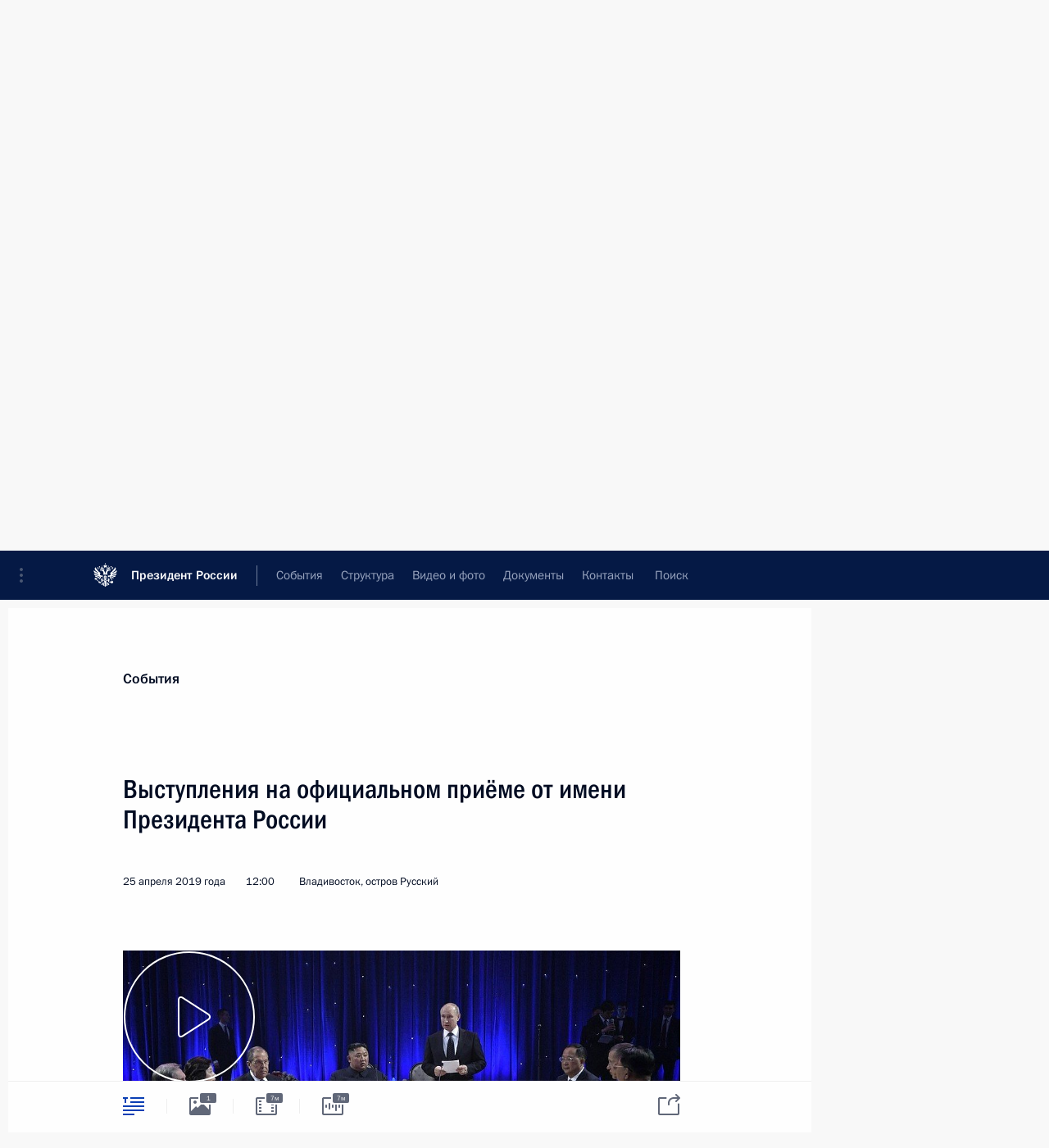

--- FILE ---
content_type: text/html; charset=UTF-8
request_url: http://kremlin.ru/catalog/countries/KP/events/60369
body_size: 15154
content:
<!doctype html> <!--[if lt IE 7 ]> <html class="ie6" lang="ru"> <![endif]--> <!--[if IE 7 ]> <html class="ie7" lang="ru"> <![endif]--> <!--[if IE 8 ]> <html class="ie8" lang="ru"> <![endif]--> <!--[if IE 9 ]> <html class="ie9" lang="ru"> <![endif]--> <!--[if gt IE 8]><!--> <html lang="ru" class="no-js" itemscope="itemscope" xmlns="http://www.w3.org/1999/xhtml" itemtype="http://schema.org/ItemPage" prefix="og: http://ogp.me/ns# video: http://ogp.me/ns/video# ya: http://webmaster.yandex.ru/vocabularies/"> <!--<![endif]--> <head> <meta charset="utf-8"/> <title itemprop="name">Выступления на официальном приёме от имени Президента России • Президент России</title> <meta name="description" content=""/> <meta name="keywords" content="Выступления и стенограммы ,Деятельность Президента"/> <meta itemprop="inLanguage" content="ru"/> <meta name="msapplication-TileColor" content="#091a42"> <meta name="theme-color" content="#ffffff"> <meta name="theme-color" content="#091A42" />  <meta name="viewport" content="width=device-width,initial-scale=1,minimum-scale=0.7,ya-title=#061a44"/>  <meta name="apple-mobile-web-app-capable" content="yes"/> <meta name="apple-mobile-web-app-title" content="Президент России"/> <meta name="format-detection" content="telephone=yes"/> <meta name="apple-mobile-web-app-status-bar-style" content="default"/>  <meta name="msapplication-TileColor" content="#061a44"/> <meta name="msapplication-TileImage" content="/static/mstile-144x144.png"/> <meta name="msapplication-allowDomainApiCalls" content="true"/> <meta name="msapplication-starturl" content="/"/> <meta name="theme-color" content="#061a44"/> <meta name="application-name" content="Президент России"/>   <meta property="og:site_name" content="Президент России"/>  <meta name="twitter:site" content="@KremlinRussia"/>   <meta property="og:type" content="article"/>  <meta property="og:title" content="Выступления на официальном приёме от имени Президента России"/> <meta property="og:description" content=""/> <meta property="og:url" content="http://kremlin.ru/events/president/transcripts/60369"/> <meta property="og:image" content="http://static.kremlin.ru/media/events/photos/medium/KjOXXi8TETDvg1gZkcP6TrR5cz6glrRS.JPG"/>    <meta property="ya:ovs:adult" content="false"/>  <meta property="ya:ovs:upload_date" content="2019-04-25"/>      <meta name="twitter:card" content="summary"/>   <meta name="twitter:description" content=""/> <meta name="twitter:title" content="Выступления на официальном приёме от имени Президента России"/>    <meta name="twitter:image:src" content="http://static.kremlin.ru/media/events/photos/medium/KjOXXi8TETDvg1gZkcP6TrR5cz6glrRS.JPG"/> <meta name="twitter:image:width" content="680"/> <meta name="twitter:image:height" content="420"/>           <link rel="icon" type="image/png" href="/static/favicon-32x32.png" sizes="32x32"/>   <link rel="icon" type="image/png" href="/static/favicon-96x96.png" sizes="96x96"/>   <link rel="icon" type="image/png" href="/static/favicon-16x16.png" sizes="16x16"/>    <link rel="icon" type="image/png" href="/static/android-chrome-192x192.png" sizes="192x192"/> <link rel="manifest" href="/static/ru/manifest.json"/>         <link rel="apple-touch-icon" href="/static/apple-touch-icon-57x57.png" sizes="57x57"/>   <link rel="apple-touch-icon" href="/static/apple-touch-icon-60x60.png" sizes="60x60"/>   <link rel="apple-touch-icon" href="/static/apple-touch-icon-72x72.png" sizes="72x72"/>   <link rel="apple-touch-icon" href="/static/apple-touch-icon-76x76.png" sizes="76x76"/>   <link rel="apple-touch-icon" href="/static/apple-touch-icon-114x114.png" sizes="114x114"/>   <link rel="apple-touch-icon" href="/static/apple-touch-icon-120x120.png" sizes="120x120"/>   <link rel="apple-touch-icon" href="/static/apple-touch-icon-144x144.png" sizes="144x144"/>   <link rel="apple-touch-icon" href="/static/apple-touch-icon-152x152.png" sizes="152x152"/>   <link rel="apple-touch-icon" href="/static/apple-touch-icon-180x180.png" sizes="180x180"/>               <link rel="stylesheet" type="text/css" media="all" href="/static/css/screen.css?ba15e963ac"/> <link rel="stylesheet" href="/static/css/print.css" media="print"/>  <!--[if lt IE 9]> <link rel="stylesheet" href="/static/css/ie8.css"/> <script type="text/javascript" src="/static/js/vendor/html5shiv.js"></script> <script type="text/javascript" src="/static/js/vendor/respond.src.js"></script> <script type="text/javascript" src="/static/js/vendor/Konsole.js"></script> <![endif]--> <!--[if lte IE 9]> <link rel="stylesheet" href="/static/css/ie9.css"/> <script type="text/javascript" src="/static/js/vendor/ierange-m2.js"></script> <![endif]--> <!--[if lte IE 6]> <link rel="stylesheet" href="/static/css/ie6.css"/> <![endif]--> <link rel="alternate" type="text/html" hreflang="en" href="http://en.kremlin.ru/catalog/countries/KP/events/60369"/>   <link rel="author" href="/about"/> <link rel="home" href="/"/> <link rel="search" href="/opensearch.xml" title="Президент России" type="application/opensearchdescription+xml"/> <link rel="image_src" href="http://static.kremlin.ru/media/events/photos/medium/KjOXXi8TETDvg1gZkcP6TrR5cz6glrRS.JPG" /><link rel="canonical" href="http://kremlin.ru/events/president/transcripts/60369" /> <script type="text/javascript">
window.config = {staticUrl: '/static/',mediaUrl: 'http://static.kremlin.ru/media/',internalDomains: 'kremlin.ru|uznai-prezidenta.ru|openkremlin.ru|президент.рф|xn--d1abbgf6aiiy.xn--p1ai'};
</script></head> <body class=" is-reading"> <div class="header" itemscope="itemscope" itemtype="http://schema.org/WPHeader" role="banner"> <div class="topline topline__menu"> <a class="topline__toggleaside" accesskey="=" aria-label="Меню портала" role="button" href="#sidebar" title="Меню портала"><i></i></a> <div class="topline__in"> <a href="/" class="topline__head" rel="home" accesskey="1" data-title="Президент России"> <i class="topline__logo"></i>Президент России</a> <div class="topline__togglemore" data-url="/mobile-menu"> <i class="topline__togglemore_button"></i> </div> <div class="topline__more"> <nav aria-label="Основное меню"> <ul class="nav"><li class="nav__item" itemscope="itemscope" itemtype="http://schema.org/SiteNavigationElement"> <a href="/events/president/news" class="nav__link is-active" accesskey="2" itemprop="url"><span itemprop="name">События</span></a> </li><li class="nav__item" itemscope="itemscope" itemtype="http://schema.org/SiteNavigationElement"> <a href="/structure/president" class="nav__link" accesskey="3" itemprop="url"><span itemprop="name">Структура</span></a> </li><li class="nav__item" itemscope="itemscope" itemtype="http://schema.org/SiteNavigationElement"> <a href="/multimedia/video" class="nav__link" accesskey="4" itemprop="url"><span itemprop="name">Видео и фото</span></a> </li><li class="nav__item" itemscope="itemscope" itemtype="http://schema.org/SiteNavigationElement"> <a href="/acts/news" class="nav__link" accesskey="5" itemprop="url"><span itemprop="name">Документы</span></a> </li><li class="nav__item" itemscope="itemscope" itemtype="http://schema.org/SiteNavigationElement"> <a href="/contacts" class="nav__link" accesskey="6" itemprop="url"><span itemprop="name">Контакты</span></a> </li> <li class="nav__item last" itemscope="itemscope" itemtype="http://schema.org/SiteNavigationElement"> <a class="nav__link nav__link_search" href="/search" accesskey="7" itemprop="url" title="Глобальный поиск по сайту"> <span itemprop="name">Поиск</span> </a> </li>  </ul> </nav> </div> </div> </div>  <div class="search"> <ul class="search__filter"> <li class="search__filter__item is-active"> <a class="search_without_filter">Искать на сайте</a> </li>   <li class="search__filter__item bank_docs"><a href="/acts/bank">или по банку документов</a></li>  </ul> <div class="search__in">   <form name="search" class="form search__form simple_search" method="get" action="/search" tabindex="-1" role="search" aria-labelledby="search__form__input__label"> <fieldset>  <legend> <label for="search__form__input" class="search__title_main" id="search__form__input__label">Введите запрос для поиска</label> </legend>  <input type="hidden" name="section" class="search__section_value"/> <input type="hidden" name="since" class="search__since_value"/> <input type="hidden" name="till" class="search__till_value"/> <span class="form__field input_wrapper"> <input type="text" name="query" class="search__form__input" id="search__form__input" lang="ru" accesskey="-"  required="required" size="74" title="Введите запрос для поиска" autocomplete="off" data-autocomplete-words-url="/_autocomplete/words" data-autocomplete-url="/_autocomplete"/> <i class="search_icon"></i> <span class="text_overflow__limiter"></span> </span> <span class="form__field button__wrapper">  <button id="search-simple-search-button" class="submit search__form__button">Найти</button> </span> </fieldset> </form>     <form name="doc_search" class="form search__form docs_search" method="get" tabindex="-1" action="/acts/bank/search"> <fieldset> <legend> Поиск по документам </legend>  <div class="form__field form__field_medium"> <label for="doc_search-title-or-number-input"> Название документа или его номер </label> <input type="text" name="title" id="doc_search-title-or-number-input" class="input_doc"  lang="ru" autocomplete="off"/> </div> <div class="form__field form__field_medium"> <label for="doc_search-text-input">Текст в документе</label> <input type="text" name="query" id="doc_search-text-input"  lang="ru"/> </div> <div class="form__field form__fieldlong"> <label for="doc_search-type-select">Вид документа</label> <div class="select2_wrapper"> <select id="doc_search-type-select" name="type" class="select2 dropdown_select"> <option value="" selected="selected"> Все </option>  <option value="3">Указ</option>  <option value="4">Распоряжение</option>  <option value="5">Федеральный закон</option>  <option value="6">Федеральный конституционный закон</option>  <option value="7">Послание</option>  <option value="8">Закон Российской Федерации о поправке к Конституции Российской Федерации</option>  <option value="1">Кодекс</option>  </select> </div> </div> <div class="form__field form__field_halflonger"> <label id="doc_search-force-label"> Дата вступления в силу...</label>   <div class="search__form__date period">      <a href="#" role="button" aria-describedby="doc_search-force-label" class="dateblock" data-target="#doc_search-force_since-input" data-min="1991-01-01" data-max="2028-10-26" data-value="2026-01-30" data-start-value="1991-01-01" data-end-value="2028-10-26" data-range="true">  </a> <a class="clear_date_filter hidden" href="#clear" role="button" aria-label="Сбросить дату"><i></i></a> </div>  <input type="hidden" name="force_since" id="doc_search-force_since-input" /> <input type="hidden" name="force_till" id="doc_search-force_till-input" />      </div> <div class="form__field form__field_halflonger"> <label>или дата принятия</label>   <div class="search__form__date period">      <a href="#" role="button" aria-describedby="doc_search-date-label" class="dateblock" data-target="#doc_search-date_since-input" data-min="1991-01-01" data-max="2026-01-30" data-value="2026-01-30" data-start-value="1991-01-01" data-end-value="2026-01-30" data-range="true">  </a> <a class="clear_date_filter hidden" href="#clear" role="button" aria-label="Сбросить дату"><i></i></a> </div>  <input type="hidden" name="date_since" id="doc_search-date_since-input" /> <input type="hidden" name="date_till" id="doc_search-date_till-input" />      </div> <div class="form__field form__fieldshort"> <button type="submit" class="submit search__form__button"> Найти документ </button> </div> </fieldset> <div class="pravo_link">Официальный портал правовой информации <a href="http://pravo.gov.ru/" target="_blank">pravo.gov.ru</a> </div> </form>   </div> </div>  <div class="topline_nav_mobile"></div>  </div> <div class="main-wrapper"> <div class="subnav-view" role="complementary" aria-label="Дополнительное меню"></div> <div class="wrapsite"> <div class="content-view" role="main"></div><div class="footer" id="footer" itemscope="itemscope" itemtype="http://schema.org/WPFooter"> <div class="footer__in"> <div role="complementary" aria-label="Карта портала"> <div class="footer__mobile"> <a href="/"> <i class="footer__logo_mob"></i> <div class="mobile_title">Президент России</div> <div class="mobile_caption">Версия официального сайта для мобильных устройств</div> </a> </div> <div class="footer__col col_mob"> <h2 class="footer_title">Разделы сайта Президента<br/>России</h2> <ul class="footer_list nav_mob"><li class="footer_list_item" itemscope="itemscope" itemtype="http://schema.org/SiteNavigationElement"> <a href="/events/president/news"  class="is-active" itemprop="url"> <span itemprop="name">События</span> </a> </li> <li class="footer_list_item" itemscope="itemscope" itemtype="http://schema.org/SiteNavigationElement"> <a href="/structure/president"  itemprop="url"> <span itemprop="name">Структура</span> </a> </li> <li class="footer_list_item" itemscope="itemscope" itemtype="http://schema.org/SiteNavigationElement"> <a href="/multimedia/video"  itemprop="url"> <span itemprop="name">Видео и фото</span> </a> </li> <li class="footer_list_item" itemscope="itemscope" itemtype="http://schema.org/SiteNavigationElement"> <a href="/acts/news"  itemprop="url"> <span itemprop="name">Документы</span> </a> </li> <li class="footer_list_item" itemscope="itemscope" itemtype="http://schema.org/SiteNavigationElement"> <a href="/contacts"  itemprop="url"> <span itemprop="name">Контакты</span> </a> </li>  <li class="footer__search footer_list_item footer__search_open" itemscope="itemscope" itemtype="http://schema.org/SiteNavigationElement"> <a href="/search" itemprop="url"> <i></i> <span itemprop="name">Поиск</span> </a> </li> <li class="footer__search footer_list_item footer__search_hidden" itemscope="itemscope" itemtype="http://schema.org/SiteNavigationElement"> <a href="/search" itemprop="url"> <i></i> <span itemprop="name">Поиск</span> </a> </li> <li class="footer__smi footer_list_item" itemscope="itemscope" itemtype="http://schema.org/SiteNavigationElement"> <a href="/press/announcements" itemprop="url" class="is-special"><i></i><span itemprop="name">Для СМИ</span></a> </li> <li class="footer_list_item" itemscope="itemscope" itemtype="http://schema.org/SiteNavigationElement"> <a href="/subscribe" itemprop="url"><i></i><span itemprop="name">Подписаться</span></a> </li> <li class="footer_list_item hidden_mob" itemscope="itemscope" itemtype="http://schema.org/SiteNavigationElement"> <a href="/catalog/glossary" itemprop="url" rel="glossary"><span itemprop="name">Справочник</span></a> </li> </ul> <ul class="footer_list"> <li class="footer__special" itemscope="itemscope" itemtype="http://schema.org/SiteNavigationElement"> <a href="http://special.kremlin.ru/events/president/news" itemprop="url" class="is-special no-warning"><i></i><span itemprop="name">Версия для людей с ограниченными возможностями</span></a> </li> </ul> <ul class="footer_list nav_mob"> <li itemscope="itemscope" itemtype="http://schema.org/SiteNavigationElement" class="language footer_list_item">   <a href="http://en.kremlin.ru/catalog/countries/KP/events/60369" rel="alternate" hreflang="en" itemprop="url" class=" no-warning"> <span itemprop="name"> English </span> </a> <meta itemprop="inLanguage" content="en"/>   </li> </ul> </div> <div class="footer__col"> <h2 class="footer_title">Информационные ресурсы<br/>Президента России</h2> <ul class="footer_list"> <li class="footer__currentsite footer_list_item" itemscope="itemscope" itemtype="http://schema.org/SiteNavigationElement"> <a href="/" itemprop="url">Президент России<span itemprop="name">Текущий ресурс</span> </a> </li> <li class="footer_list_item"> <a href="http://kremlin.ru/acts/constitution" class="no-warning">Конституция России</a> </li> <li class="footer_list_item"> <a href="http://flag.kremlin.ru/" class="no-warning" rel="external">Государственная символика</a> </li> <li class="footer_list_item"> <a href="https://letters.kremlin.ru/" class="no-warning" rel="external">Обратиться к Президенту</a> </li>  <li class="footer_list_item"> <a href="http://kids.kremlin.ru/" class="no-warning" rel="external"> Президент России —<br/>гражданам школьного возраста </a> </li> <li class="footer_list_item"> <a href="http://tours.kremlin.ru/" class="no-warning" rel="external">Виртуальный тур по<br/>Кремлю</a> </li>  <li class="footer_list_item"> <a href="http://putin.kremlin.ru/" class="no-warning" rel="external">Владимир Путин —<br/>личный сайт</a> </li>  <li class="footer_list_item"> <a href="http://nature.kremlin.ru" class="no-warning" rel="external"> Дикая природа России </a> </li>  </ul> </div> <div class="footer__col"> <h2 class="footer_title">Официальные сетевые ресурсы<br/>Президента России</h2> <ul class="footer_list"> <li class="footer_list_item"> <a href="https://t.me/news_kremlin" rel="me" target="_blank">Telegram-канал</a> </li>  <li class="footer_list_item"> <a href="https://max.ru/news_kremlin" rel="me" target="_blank"> MAX </a> </li> <li class="footer_list_item"> <a href="https://vk.com/kremlin_news" rel="me" target="_blank"> ВКонтакте </a> </li>  <li class="footer_list_item"> <a href="https://rutube.ru/u/kremlin/" rel="me" target="_blank">Rutube</a> </li> <li class="footer_list_item"> <a href="http://www.youtube.ru/user/kremlin" rel="me" target="_blank">YouTube</a> </li> </ul> </div>  <div class="footer__col footer__col_last"> <h2 class="footer_title">Правовая и техническая информация</h2> <ul class="footer_list technical_info"> <li class="footer_list_item" itemscope="itemscope" itemtype="http://schema.org/SiteNavigationElement"> <a href="/about" itemprop="url"> <span itemprop="name">О портале</span> </a> </li> <li class="footer_list_item" itemscope="itemscope" itemtype="http://schema.org/SiteNavigationElement"> <a href="/about/copyrights" itemprop="url"><span itemprop="name">Об использовании информации сайта</span></a> </li> <li class="footer_list_item" itemscope="itemscope" itemtype="http://schema.org/SiteNavigationElement"> <a href="/about/privacy" itemprop="url"><span itemprop="name">О персональных данных пользователей</span></a> </li> <li class="footer_list_item" itemscope="itemscope" itemtype="http://schema.org/SiteNavigationElement"> <a href="/contacts#mailto" itemprop="url"><span itemprop="name">Написать в редакцию</span></a> </li> </ul> </div> </div> <div role="contentinfo"> <div class="footer__license"> <p>Все материалы сайта доступны по лицензии:</p> <p><a href="http://creativecommons.org/licenses/by/4.0/deed.ru" hreflang="ru" class="underline" rel="license" target="_blank">Creative Commons Attribution 4.0 International</a></p> </div> <div class="footer__copy"><span class="flag_white">Администрация </span><span class="flag_blue">Президента России</span><span class="flag_red">2026 год</span> </div> </div> <div class="footer__logo"></div> </div> </div> </div> </div> <div class="gallery__wrap"> <div class="gallery__overlay"></div> <div class="gallery" role="complementary" aria-label="Полноэкранная галерея"></div> </div> <div class="read" role="complementary" aria-label="Материал для чтения" data-href="http://kremlin.ru/catalog/countries/KP/events/60369" data-stream-url="/catalog/countries/KP/events/by-date/25.04.2019"> <div class="read__close_wrapper"> <a href="/catalog/countries/KP/events/by-date/25.04.2019" class="read__close" title="Нажмите Esc, чтобы закрыть"><i></i></a> </div> <div class="read__scroll" role="tabpanel"> <article class="read__in hentry h-entry" itemscope="itemscope" itemtype="http://schema.org/NewsArticle" id="event-60369" role="document" aria-describedby="read-lead"> <div class="read__content"> <div class="read__top">  <div class="width_limiter"> <a href="/events/president/news" class="read__categ" rel="category" data-info="Открыть">События</a> <h1 class="entry-title p-name" itemprop="name">Выступления на официальном приёме от имени Президента России</h1> <div class="read__lead entry-summary p-summary" itemprop="description" role="heading" id="read-lead">   </div> <div class="read__meta"><time class="read__published" datetime="2019-04-25" itemprop="datePublished">25 апреля 2019 года</time>  <div class="read__time">12:00</div>  <div class="read__place p-location"><i></i>Владивосток, остров Русский</div> <meta itemprop="inLanguage" content="ru"/> </div> </div> </div> <div class="entry-content e-content read__internal_content" itemprop="articleBody">  <div class="media__container media__container_video u-video masha-ignore" itemscope="itemscope" itemtype="http://schema.org/VideoObject">       <div class="media__video " data-embed-url="http://kremlin.ru/misc/60369/videos/4176"> <video id="video-4176" preload="none" style="max-width:100%; width: 100%;background:rgb(23, 20, 146);background:linear-gradient(270deg, #171492 0%, rgba(23,20,146,0) 100%),linear-gradient(0deg, #b7a8a1 0%, rgba(183,168,161,0) 100%),linear-gradient(180deg, #63504d 0%, rgba(99,80,77,0) 100%),linear-gradient(90deg, #fae8f6 0%, rgba(250,232,246,0) 100%);;" poster="http://static.kremlin.ru/media/events/video/image/medium/j1YgtQhUj4QUhA57oZCK3UeVb14llfwN.JPG" data-at2x="http://static.kremlin.ru/media/events/video/image/medium2x/ZNarphHTGfL4dooMjUYab8gczthkMuLE.JPG" controls="controls"><source type="video/mp4" src="http://static.kremlin.ru/media/events/video/ru/video_low/meAW4qdX8y9oj0wD2JuOgycSBWYQfH2M.mp4" data-quality="low" data-label="Стандартное качество, 40.8 МБ" data-filename="Vystupleniia_na_ofitsialnom_priiome_ot_imeni.mp4"></source><source type="video/mp4" src="http://static.kremlin.ru/media/events/video/ru/video_high/PbOFpyPaW1gA1Eb1jVDSpHsAIN29tzxA.mp4" data-quality="high" data-label="Высокое качество, 173.5 МБ" data-filename="Vystupleniia_na_ofitsialnom_priiome_ot_imeni-HD.mp4"></source><img src="http://static.kremlin.ru/media/events/video/image/medium/j1YgtQhUj4QUhA57oZCK3UeVb14llfwN.JPG" srcset="http://static.kremlin.ru/media/events/video/image/medium2x/ZNarphHTGfL4dooMjUYab8gczthkMuLE.JPG 2x" style="background:rgb(23, 20, 146);background:linear-gradient(270deg, #171492 0%, rgba(23,20,146,0) 100%),linear-gradient(0deg, #b7a8a1 0%, rgba(183,168,161,0) 100%),linear-gradient(180deg, #63504d 0%, rgba(99,80,77,0) 100%),linear-gradient(90deg, #fae8f6 0%, rgba(250,232,246,0) 100%);" title="Выступления на официальном приёме от имени Президента России" alt="Выступления на официальном приёме от имени Президента России" class="photo thumbnail" itemprop="image"></video><a href="#" class="media__videolink" title="Воспроизвести видео"> <i class="media__videolinkicon"></i> </a> </div>  <meta itemprop="name" content="Выступления на официальном приёме от имени Президента России"><meta itemprop="description" content="Выступления на официальном приёме от имени Президента России"><meta itemprop="caption" content="Выступления на официальном приёме от имени Президента России"><meta itemprop="url" content="http://static.kremlin.ru/media/events/video/ru/video_high/PbOFpyPaW1gA1Eb1jVDSpHsAIN29tzxA.mp4"><span itemprop="thumbnail" itemscope="itemscope" itemtype="http://schema.org/ImageObject" hidden="hidden" class="hidden"> <meta itemprop="contentUrl" content="http://static.kremlin.ru/media/events/video/image/medium/j1YgtQhUj4QUhA57oZCK3UeVb14llfwN.JPG"></span> <meta itemprop="duration" content="T7M19S"><meta itemprop="datePublished" content="2019-04-25"><meta itemprop="uploadDate" content="2019-04-25"><meta itemprop="isFamilyFriendly" content="true"><meta itemprop="license" content="СС"><meta itemprop="content_id" content="video-4176"><meta itemprop="isOfficial" content="true"><meta itemprop="status" content="published"><meta itemprop="inLanguage" content="ru"><meta itemprop="productionCountry" content="RU"></div><p><b>В.Путин</b>: Уважаемый товарищ
Председатель! Дорогие друзья!</p><p>Позвольте ещё
раз поприветствовать в Российской Федерации товарища Ким Чем Ына и всех
корейских коллег.</p><p>Здесь, во Владивостоке, в 2002 году мы принимали и Вашего отца, Ким Чен Ира, к которому в России всегда относились с большим уважением. Сегодняшние переговоры также
прошли конструктивно и по-деловому, в дружеской атмосфере, традиционной для отношений
между нашими государствами. </p><p>Напомню, что в прошлом году Россия и КНДР отметили 70-летие установления дипломатических
связей. Мы подошли к этой дате в сложной международной обстановке. Тем не менее
видим, что во многом благодаря инициативам товарища Ким Чен Ына в последние
месяцы ситуация вокруг Корейского полуострова стабилизируется. Россия стремится
активно содействовать продвижению по пути политико-дипломатического
урегулирования. Приветствуем шаги руководства КНДР, направленные на налаживание
прямого диалога с Соединёнными Штатами Америки, нормализацию отношений между Севером
и Югом Кореи. Исходим из того, что альтернативы мирному разрешению ядерной и других проблем региона нет и быть не может. </p><p>Со своей
стороны Россия готова к продолжению взаимодействия по снижению напряжённости на полуострове, укреплению безопасности в Северо-Восточной Азии в целом. Как
гласит корейская мудрость, если соединить силы, то можно сдвинуть скалу.
Убеждены, что именно в этом залог успеха. При активном участии международного
сообщества, всех заинтересованных государств мы обязательно достигнем цели
обеспечения прочного мира, стабильности и процветания на Корейском полуострове.
</p><p>Предлагаю тост
за дальнейшее укрепление дружбы и сотрудничества между Российской Федерацией и Корейской Народно-Демократической Республикой, за благополучие народов наших
стран, за здоровье товарища Председателя Ким Чем Ына и всех присутствующих.</p><p><b>Ким Чен Ын</b>
<i>(как переведено)</i><b>: </b>Уважаемый
господин Президент Владимир Владимирович Путин! Дорогие российские друзья!</p><p>Мы посетили с визитом дружественную соседнюю
Российскую Федерацию и проводим знаменательную встречу с уважаемым Президентом
Путиным. </p><p>Прежде всего позвольте мне выразить сердечную
признательность Вам, уважаемый господин Президент, за то, что любезно пригласили
нас и, несмотря на свой очень напряжённый политический график, прилетели сюда
из далекой Москвы, преодолев тысячи километров, и со всей искренностью
оказываете нам тёплое гостеприимство. </p><p>Вместе с тем хочу поблагодарить дорогих российских
друзей за ту заботу и огромные усилия, приложенные для успешного проведения
моего первого визита в Российскую Федерацию. Пользуясь этим случаем, от имени
корейского народа шлю тёплый братский привет российскому народу, который
самоотверженно трудится во имя построения сильной и процветающей России.</p><p>Товарищи, друзья! Я посетил Российскую Федерацию с твёрдой решимостью непрерывно продолжать курс корейско-российской дружбы,
имеющей глубокие исторические корни и давние традиции, и придать импульс
дальнейшему развитию корейско-российских отношений в соответствии со стремлением народов наших стран и требованиями стремительно сменяющихся новых видений.</p><p>Весьма отрадно отметить, что нынешняя знаменательная
встреча между нами – это закономерный результат дружественных чувств между
двумя странами, которые существуют в течение долгого исторического периода.
Несмотря на то, что Пхеньян и Москва находятся далеко друг от друга, КНДР и Россия являются дружественными соседями, имеющими общую границу по руслу
одной реки. Дружественные отношения между КНДР и Россией являются бесценным
достоянием народов наших стран. Они сложились и развивались по восходящей линии
на основе исторических традиций, общих целей и интересов. </p><p>Народы наших стран уже давно в ходе совместной
борьбы в великой антияпонской
войне прошлого столетия скрепили боевую дружбу, а доблестные солдаты и офицеры Красной армии без колебаний пролили свою горячую кровь во имя
освобождения Кореи. Уходят годы и века, но наш народ помнит и вечно будет
хранить память о тех благородных интернациональных подвигах, которые совершили
сыновья и дочери российского народа, отдавая свою бесценную жизнь во имя
священного дела освобождения Кореи.</p><p>Драгоценные чувства дружбы между нашими народами
сформировались и укрепились в ходе преодоления многих вызовов и испытаний, вследствие
чего наши народы глубоко убеждены в том, что непрерывное развитие
корейско-российских отношений не только полностью отвечает общим интересам, но и крайне необходимо для обеспечения мира и безопасности в регионе, и преисполнены воли вывести корейско-российские дружественные отношения на новый,
более высокий уровень. Корейский народ всегда питает дружеские, братские
чувства к российскому народу и гордится тем, что имеет близким соседом такую
великую страну, как Россия.</p><p>Сегодня я провёл откровенный и содержательный обмен
мнениями с господином Президентом Путиным по вопросам развития
корейско-российских дружественных отношений, обеспечения мира и безопасности на Корейском полуострове и в регионе, а также по международным проблемам,
представляющим взаимный интерес. Непрерывное развитие и укрепление стратегических
и традиционно дружественных отношений между Кореей и Россией на новом уровне, в соответствии с требованиями нового времени, являются незыблемой позицией и стратегическим курсом для меня и правительства КНДР.</p><p>Дорогие российские друзья! Братский российский народ
поддерживает энергичное руководство, целеустремлённую и твёрдую волю господина
Путина и, преодолевая многие внутренние и внешние вызовы, добивается ярких
успехов в строительстве сильной и процветающей России. И мы с радостью следим
за этими успехами, воспринимая их как собственные.</p><p>Искренне желаю, чтобы Россия непременно процветала
как сильная, достойная, великая страна под руководством господина Президента Путина.
Хочу предложить тост за развитие, процветание великой Российской Федерации, за доброе здоровье уважаемого Президента Путина, за счастье и прекрасное будущее
народов двух стран, за здоровье всех присутствующих здесь товарищей и друзей!</p>   <div class="read__cut read__cut_full_size masha-ignore" role="complementary" aria-labelledby="55622-cut"> <div class="cut"> <h3 class="cut__title" id="55622-cut">Смотрите также</h3>   <div class="cut__description">  <a href="/events/president/news/60363" class="cut__item cut__link" target="_blank">Российско-северокорейские переговоры</a> <div class="cut__date">25 апреля 2019 года</div>  </div>  </div> </div> <div class="read__bottommeta hidden-copy"> <div class="width_limiter">   <div class="read__tags masha-ignore">  <div class="read__tagscol"> <h3>География</h3> <ul class="read__taglist"><li><a
                                    href="/catalog/regions/PRI/events" rel="tag"><i></i>Приморский край</a></li><li><a
                                    href="/catalog/countries/KP/events" rel="tag"><i></i>Корейская Народно-Демократическая Республика</a></li> </ul> </div>    <div class="read__tagscol"> <h3>Лица</h3> <ul class="read__taglist">  <li> <a href="/catalog/persons/599/events" rel="tag"><i></i>Ким Чен Ын</a> </li>  </ul> </div>  </div>                <div class="read__status masha-ignore"> <div class="width_limiter"> <h3>Статус материала</h3> <p>Опубликован в разделе: <a href="/events/president/transcripts">Выступления и стенограммы</a><br/> </p><p> Дата публикации:    <time datetime="2019-04-25">25 апреля 2019 года, 12:00</time> </p><p class="print_link_wrap"> Ссылка на материал: <a class="print_link" href="http://kremlin.ru/d/60369">kremlin.ru/d/60369</a> </p>  <p> <a class="text_version_link" href="/catalog/countries/KP/events/copy/60369" rel="nofollow" target="_blank">Текстовая версия</a> </p>  </div> </div>  </div> </div> </div> </div> </article> </div>    <div class="read__tabs False" role="tablist"> <div class="gradient-shadow"></div> <div class="width_limiter">  <a href="/catalog/countries/KP/events/60369" class="tabs_article is-active big with_small_tooltip" title="Текст" aria-label="Текст" role="tab"><i aria-hidden="true"></i> <div class="small_tooltip" aria-hidden="true"><span class="small_tooltip_text">Текст</span></div> </a>  <i class="read__sep"></i> <a href="/catalog/countries/KP/events/60369/photos" class="tabs_photo with_small_tooltip" title="Фото" aria-label="Фото" role="tab"><i aria-hidden="true"><sup class="tabs__count">1</sup></i> <div class="small_tooltip" aria-hidden="true"><span class="small_tooltip_text">Фото</span></div> </a>   <i class="read__sep"></i> <a href="/catalog/countries/KP/events/60369/videos" class="tabs_video tabs_ with_small_tooltip" title="Видео" aria-label="Видео" role="tab"> <i aria-hidden="true"> <sup class="duration_short tabs__count"> <time class="video_count_time" itemprop="duration" datetime="PT7M19S">7м</time></sup> </i> <div class="small_tooltip" aria-hidden="true"><span class="small_tooltip_text">Видео</span></div> </a>   <i class="read__sep"></i> <a href="/catalog/countries/KP/events/60369/audios" class="tabs_audio tabs_ with_small_tooltip" title="Аудио" aria-label="Аудио" role="tab"><i aria-hidden="true"> <sup class="duration_short tabs__count"> <time class="video_count_time" itemprop="duration" datetime="PT7M19S">7м</time></sup> </i> <div class="small_tooltip" aria-hidden="true"><span class="small_tooltip_text">Аудио</span></div> </a>     <div class="right_tabs">  <p class="over_tabs"></p> <div class="tabs_share read__share with_small_tooltip" title="Поделиться" role="tab" tabindex="0" aria-expanded="false" onclick="" aria-label="Поделиться"><i aria-hidden="true"></i> <div class="small_tooltip" aria-hidden="true"><span class="small_tooltip_text">Поделиться</span></div> <div class="share_material">   <div class="width_limiter"> <div class="share_where" id="share-permalink">Прямая ссылка на материал</div> <div class="share_link share_link_p" tabindex="0" role="textbox" aria-labelledby="share-permalink"> <span class="material_link" id="material_link">http://kremlin.ru/catalog/countries/KP/events/60369</span> </div> <div class="share_where">Поделиться</div> <div class="krln-share_list"> <ul class="share_sites">             <li> <a target="_blank" class="share_to_site no-warning" href="https://www.vk.com/share.php?url=http%3A//kremlin.ru/catalog/countries/KP/events/60369&amp;title=%D0%92%D1%8B%D1%81%D1%82%D1%83%D0%BF%D0%BB%D0%B5%D0%BD%D0%B8%D1%8F%20%D0%BD%D0%B0%C2%A0%D0%BE%D1%84%D0%B8%D1%86%D0%B8%D0%B0%D0%BB%D1%8C%D0%BD%D0%BE%D0%BC%20%D0%BF%D1%80%D0%B8%D1%91%D0%BC%D0%B5%20%D0%BE%D1%82%C2%A0%D0%B8%D0%BC%D0%B5%D0%BD%D0%B8%20%D0%9F%D1%80%D0%B5%D0%B7%D0%B8%D0%B4%D0%B5%D0%BD%D1%82%D0%B0%20%D0%A0%D0%BE%D1%81%D1%81%D0%B8%D0%B8&amp;description=&amp;image=http%3A//static.kremlin.ru/media/events/photos/medium/KjOXXi8TETDvg1gZkcP6TrR5cz6glrRS.JPG" data-service="vkontakte" rel="nofollow"> ВКонтакте </a> </li> <li> <a target="_blank" class="share_to_site no-warning" href="https://t.me/share/url?url=http%3A//kremlin.ru/catalog/countries/KP/events/60369&amp;text=%D0%92%D1%8B%D1%81%D1%82%D1%83%D0%BF%D0%BB%D0%B5%D0%BD%D0%B8%D1%8F%20%D0%BD%D0%B0%C2%A0%D0%BE%D1%84%D0%B8%D1%86%D0%B8%D0%B0%D0%BB%D1%8C%D0%BD%D0%BE%D0%BC%20%D0%BF%D1%80%D0%B8%D1%91%D0%BC%D0%B5%20%D0%BE%D1%82%C2%A0%D0%B8%D0%BC%D0%B5%D0%BD%D0%B8%20%D0%9F%D1%80%D0%B5%D0%B7%D0%B8%D0%B4%D0%B5%D0%BD%D1%82%D0%B0%20%D0%A0%D0%BE%D1%81%D1%81%D0%B8%D0%B8" data-service="vkontakte" rel="nofollow"> Telegram </a> </li> <li> <a target="_blank" class="share_to_site no-warning" href="https://connect.ok.ru/offer?url=http%3A//kremlin.ru/catalog/countries/KP/events/60369&amp;title=%D0%92%D1%8B%D1%81%D1%82%D1%83%D0%BF%D0%BB%D0%B5%D0%BD%D0%B8%D1%8F%20%D0%BD%D0%B0%C2%A0%D0%BE%D1%84%D0%B8%D1%86%D0%B8%D0%B0%D0%BB%D1%8C%D0%BD%D0%BE%D0%BC%20%D0%BF%D1%80%D0%B8%D1%91%D0%BC%D0%B5%20%D0%BE%D1%82%C2%A0%D0%B8%D0%BC%D0%B5%D0%BD%D0%B8%20%D0%9F%D1%80%D0%B5%D0%B7%D0%B8%D0%B4%D0%B5%D0%BD%D1%82%D0%B0%20%D0%A0%D0%BE%D1%81%D1%81%D0%B8%D0%B8" data-service="vkontakte" rel="nofollow"> Одноклассники </a> </li> <!-- <li><a target="_blank" class="share_to_site no-warning" href="https://www.twitter.com/share?url=http%3A//kremlin.ru/catalog/countries/KP/events/60369&amp;counturl=http%3A//kremlin.ru/catalog/countries/KP/events/60369&amp;text=%D0%92%D1%8B%D1%81%D1%82%D1%83%D0%BF%D0%BB%D0%B5%D0%BD%D0%B8%D1%8F%20%D0%BD%D0%B0%C2%A0%D0%BE%D1%84%D0%B8%D1%86%D0%B8%D0%B0%D0%BB%D1%8C%D0%BD%D0%BE%D0%BC%20%D0%BF%D1%80%D0%B8%D1%91%D0%BC%D0%B5%20%D0%BE%D1%82%C2%A0%D0%B8%D0%BC%D0%B5%D0%BD%D0%B8%20%D0%9F%D1%80%D0%B5%D0%B7%D0%B8%D0%B4%D0%B5%D0%BD%D1%82%D0%B0%20%D0%A0%D0%BE%D1%81%D1%81%D0%B8%D0%B8&amp;via=KremlinRussia&amp;lang=ru" data-service="twitter" rel="nofollow">Твиттер</a></li> --> </ul> <ul class="share_sites"> <li> <button  class="no-warning copy_url_button" data-url='http://kremlin.ru/catalog/countries/KP/events/60369'> Скопировать ссылку </button> </li> <li><a href="#share-mail" class="share_send_email">Переслать на почту</a></li> </ul> <ul class="share_sites"> <li class="share_print"> <a href="/catalog/countries/KP/events/60369/print" class="share_print_label share_print_link no-warning"> <i class="share_print_icon"></i>Распечатать</a> </li> </ul> </div> </div>  <div class="share_mail" id="share-mail"> <div class="width_limiter"> <form method="POST" action="/catalog/countries/KP/events/60369/email" class="emailform form"> <div class="share_where">Переслать материал на почту</div> <label class="share_where_small">Просмотр отправляемого сообщения</label> <div class="share_message"> <p class="message_info">Официальный сайт президента России:</p> <p class="message_info">Выступления на официальном приёме от имени Президента России</p> <p class="message_link">http://kremlin.ru/catalog/countries/KP/events/60369</p> </div> <div class="form__email"> <label for="email" class="share_where_small">Электронная почта адресата</label> <input type="email" name="mailto" required="required" id="email" autocomplete="on" title="Адрес электронной почты обязателен для заполнения"/> </div> <div class="emailform__act"> <button type="submit" class="submit">Отправить</button> </div> </form> </div> </div>  </div> </div> </div>  </div> </div>   <div class="read__updated">Последнее обновление материала <time datetime="2019-04-25">25 апреля 2019 года, 15:00</time> </div> </div> <div class="wrapsite__outside hidden-print"><div class="wrapsite__overlay"></div></div><div class="sidebar" tabindex="-1" itemscope="itemscope" itemtype="http://schema.org/WPSideBar"> <div class="sidebar__content">    <div class="sidebar_lang">  <div class="sidebar_title_wrapper is-visible"> <h2 class="sidebar_title">Официальные сетевые ресурсы</h2> <h3 class="sidebar_title sidebar_title_caption">Президента России</h3> </div> <div class="sidebar_title_wrapper hidden"> <h2 class="sidebar_title">Official Internet Resources</h2> <h3 class="sidebar_title sidebar_title_caption">of the President of Russia</h3> </div> <span class="sidebar_lang_item sidebar_lang_first"> <a tabindex="-1" rel="alternate" hreflang="ru" itemprop="url" > <span>Русский</span> </a> </span><span class="sidebar_lang_item"> <a tabindex="0" href="http://en.kremlin.ru/catalog/countries/KP/events/60369" rel="alternate" hreflang="en" itemprop="url" class="is-active"> <span>English</span> </a> </span> <meta itemprop="inLanguage" content="en"/>   </div> <ul class="sidebar_list">  <li itemscope="itemscope" itemtype="http://schema.org/SiteNavigationElement"> <a href="/press/announcements" class="sidebar__special" itemprop="url" tabindex="0"><span itemprop="name">Для СМИ</span></a> </li> <li itemscope="itemscope" itemtype="http://schema.org/SiteNavigationElement"> <a href="http://special.kremlin.ru/events/president/news" class="sidebar__special no-warning" itemprop="url" tabindex="0"><span itemprop="name">Специальная версия для людей с ограниченными возможностями</span></a> </li>  <li itemscope="itemscope" itemtype="http://schema.org/SiteNavigationElement"> <a href="https://t.me/news_kremlin" class="sidebar__special" itemprop="url" tabindex="0" rel="me" target="_blank" ><span itemprop="name">Telegram-канал</span></a> </li>  <li itemscope="itemscope" itemtype="http://schema.org/SiteNavigationElement"> <a href="https://max.ru/news_kremlin" class="sidebar__special" itemprop="url" tabindex="0" rel="me" target="_blank" ><span itemprop="name"> MAX </span></a> </li> <li itemscope="itemscope" itemtype="http://schema.org/SiteNavigationElement"> <a href="https://vk.com/kremlin_news" class="sidebar__special" itemprop="url" tabindex="0" rel="me" target="_blank" ><span itemprop="name"> ВКонтакте </span></a> </li>  <li itemscope="itemscope" itemtype="http://schema.org/SiteNavigationElement"> <a href="https://rutube.ru/u/kremlin/" class="sidebar__special" itemprop="url" tabindex="0" rel="me" target="_blank" ><span itemprop="name">Rutube</span></a> </li> <li itemscope="itemscope" itemtype="http://schema.org/SiteNavigationElement"> <a href="http://www.youtube.ru/user/kremlin" class="sidebar__special" itemprop="url" tabindex="0" rel="me" target="_blank" ><span itemprop="name">YouTube</span></a> </li> </ul> <ul class="sidebar_list sidebar_list_other"> <li itemscope="itemscope" itemtype="http://schema.org/SiteNavigationElement">  <a href="/" class="no-warning --active-item" itemprop="url" tabindex="0">  <span itemprop="name">Сайт Президента России</span> </a> </li>  <li itemscope="itemscope" itemtype="http://schema.org/SiteNavigationElement">  <a href="/acts/constitution" class="no-warning" itemprop="url" tabindex="0">  <span itemprop="name">Конституция России </span> </a> </li>  <li itemscope="itemscope" itemtype="http://schema.org/SiteNavigationElement">  <a href="http://flag.kremlin.ru/" class="no-warning" itemprop="url" tabindex="0" rel="external">  <span itemprop="name">Государственная символика</span></a> </li> <li itemscope="itemscope" itemtype="http://schema.org/SiteNavigationElement"> <a href="https://letters.kremlin.ru/" class="no-warning" itemprop="url" tabindex="0" rel="external"><span itemprop="name">Обратиться к Президенту</span></a> </li>  <li itemscope="itemscope" itemtype="http://schema.org/SiteNavigationElement"> <a href="http://kids.kremlin.ru/" class="no-warning" itemprop="url" tabindex="0" rel="external"><span itemprop="name"> Президент России — гражданам<br/>школьного возраста </span></a> </li> <li itemscope="itemscope" itemtype="http://schema.org/SiteNavigationElement"> <a href="http://tours.kremlin.ru/" class="no-warning" itemprop="url" tabindex="0" rel="external"><span itemprop="name"> Виртуальный тур по Кремлю </span></a> </li>  <li itemscope="itemscope" itemtype="http://schema.org/SiteNavigationElement">  <a href="http://putin.kremlin.ru/" class="no-warning" itemprop="url" tabindex="0" rel="external">  <span itemprop="name">Владимир Путин — личный сайт</span> </a> </li> <li itemscope="itemscope" itemtype="http://schema.org/SiteNavigationElement"> <a href="http://20.kremlin.ru/" class="no-warning" itemprop="url" tabindex="0" rel="external"><span itemprop="name">Путин. 20 лет</span></a> </li>  <li itemscope="itemscope" itemtype="http://schema.org/SiteNavigationElement"> <a href="http://nature.kremlin.ru/" class="no-warning last-in-focus" itemprop="url" tabindex="0" rel="external"><span itemprop="name"> Дикая природа России </span></a> </li>  </ul> </div> <p class="sidebar__signature">Администрация Президента России<br/>2026 год</p> </div><script type="text/javascript" src="/static/js/app.js?39d4bd2fd8"></script></body> </html>